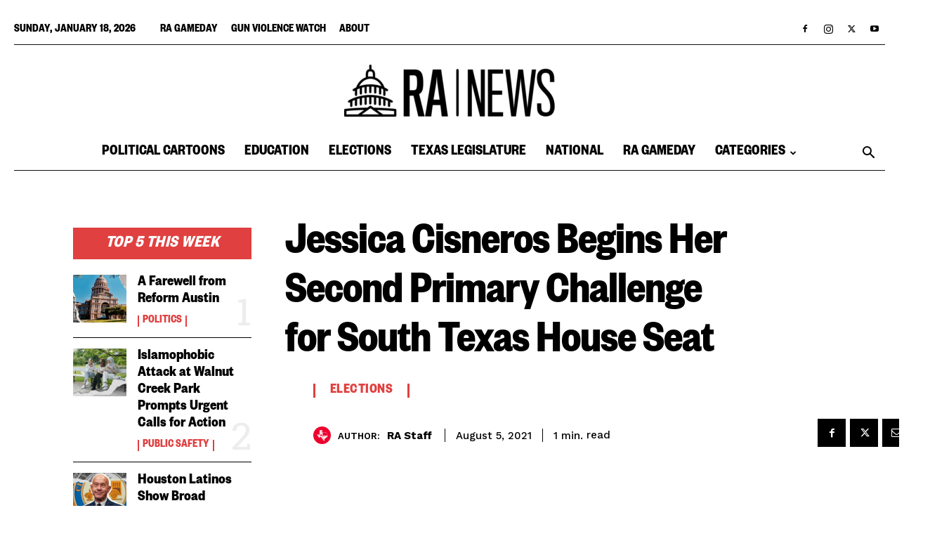

--- FILE ---
content_type: text/html; charset=utf-8
request_url: https://www.google.com/recaptcha/api2/aframe
body_size: 269
content:
<!DOCTYPE HTML><html><head><meta http-equiv="content-type" content="text/html; charset=UTF-8"></head><body><script nonce="QZPC37BQ4qADZHf7XvNbdA">/** Anti-fraud and anti-abuse applications only. See google.com/recaptcha */ try{var clients={'sodar':'https://pagead2.googlesyndication.com/pagead/sodar?'};window.addEventListener("message",function(a){try{if(a.source===window.parent){var b=JSON.parse(a.data);var c=clients[b['id']];if(c){var d=document.createElement('img');d.src=c+b['params']+'&rc='+(localStorage.getItem("rc::a")?sessionStorage.getItem("rc::b"):"");window.document.body.appendChild(d);sessionStorage.setItem("rc::e",parseInt(sessionStorage.getItem("rc::e")||0)+1);localStorage.setItem("rc::h",'1768792090891');}}}catch(b){}});window.parent.postMessage("_grecaptcha_ready", "*");}catch(b){}</script></body></html>